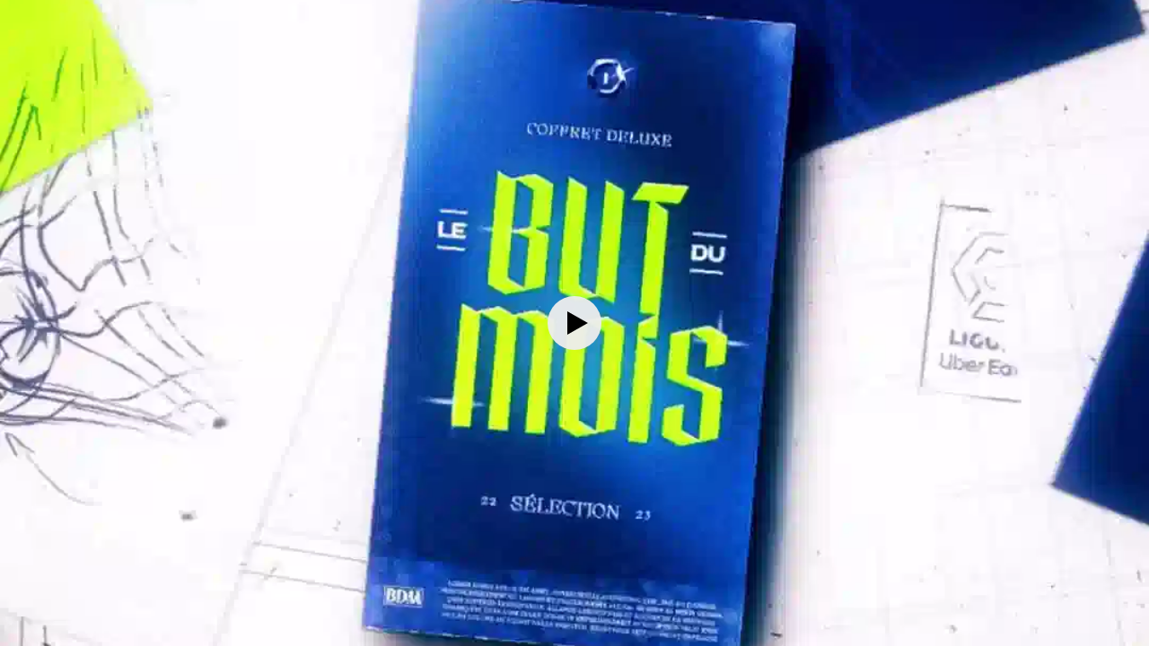

--- FILE ---
content_type: text/html; charset=utf-8
request_url: https://frontend.vh.yandex.ru/player/43165088301a134e869ee3dca8d74c21?from=partner&mute=1&play_on_visible=1
body_size: 8202
content:
<!DOCTYPE html>
<html xmlns="http://www.w3.org/1999/xhtml" prefix="og: http://ogp.me/ns# video: http://ogp.me/ns/video# ya: http://webmaster.yandex.ru/vocabularies/ fb: http://ogp.me/ns/fb#">
<head>
    <meta charset="UTF-8">
    <meta http-equiv="Content-type" content="text/html;charset=UTF-8">
    <meta name="viewport" content="width=device-width, initial-scale=1.0">

    <meta name="vh-title" content="ssstwitter.com_1673012499739.mp4">
    <meta name="description" content="ssstwitter.com_1673012499739.mp4">
    <meta name="keywords" content="">
    <meta property="og:title" content="ssstwitter.com_1673012499739.mp4">
    <meta property="og:url" content="https://frontend.vh.yandex.ru/player/4299843896845754347?from=fb">
    <meta property="og:vh-title" content="ssstwitter.com_1673012499739.mp4">
    <meta property="og:vh-uuid" content="43165088301a134e869ee3dca8d74c21">
    <meta property="og:type" content="video.movie">
    <meta property="og:duration" content="110">
    <meta property="og:image" content="http://avatars.mds.yandex.net/get-vh/6216463/2a00000185875647977ca4a84c2be26ab49f/orig">
    <meta property="og:image:secure_url" content="https://avatars.mds.yandex.net/get-vh/6216463/2a00000185875647977ca4a84c2be26ab49f/orig">
    <meta property="og:image:type" content="image/jpeg">
    <meta property="og:description" content="ssstwitter.com_1673012499739.mp4">
    <meta property="og:video" content="https://frontend.vh.yandex.ru/player/4299843896845754347">
    <meta property="og:video:width" content="1920">
    <meta property="og:video:height" content="1080">
    <meta property="og:video:duration" content="110">
    <meta property="ya:ovs:upload_date" content="2023-01-06T16:51:02.000Z">
    <meta property="ya:ovs:kinopoisk_id" content="">
    <meta property="ya:ovs:login" content="voditem_channel_id_4d56cec115f0d820b7fd6eb21fad360a">
    <meta property="ya:ovs:detailed_tags" content="">
    <meta property="video:duration" content="110">
    <meta property="video:tag" content="">
    <meta name="twitter:card" content="summary">
    <meta name="twitter:site" content="@yandex">
    <meta name="twitter:title" content="ssstwitter.com_1673012499739.mp4">
    <meta name="twitter:description" content="ssstwitter.com_1673012499739.mp4">
    <meta name="twitter:creator" content="@yandex">
    <meta name="twitter:image:src" content="//avatars.mds.yandex.net/get-vh/6216463/2a00000185875647977ca4a84c2be26ab49f/orig">
    <meta name="twitter:domain" content="http://yandex.ru/">
    <link rel="image_src" href="//avatars.mds.yandex.net/get-vh/6216463/2a00000185875647977ca4a84c2be26ab49f/orig">
    <link rel="video_src" href="https://frontend.vh.yandex.ru/player/4299843896845754347?from=vk">
    <meta name="video_height" content="1080">
    <meta name="video_width" content="1920">
    <meta name="iframe:video:url" content="https://frontend.vh.yandex.ru/player/4299843896845754347?from=ok">
    <meta name="vh-mrc__share_title" content="ssstwitter.com_1673012499739.mp4">
    <meta name="vh-mrc__share_description" content="ssstwitter.com_1673012499739.mp4">
    <meta name="robots" content="noindex">
    <link
        rel="iframely player autoplay"
        href="https://frontend.vh.yandex.ru/player/43165088301a134e869ee3dca8d74c21?from=partner&amp;mute=1&amp;play_on_visible=1"
        media="(aspect-ratio: 1920/1080)"
    />

    <style>
        html, body {
            background: #000;
            height: 100%;
            margin: 0;
        }
    </style>
    <title>ssstwitter.com_1673012499739.mp4</title>

    
        <script>!function(e){var r={};function t(n){if(r[n])return r[n].exports;var o=r[n]={i:n,l:!1,exports:{}};return e[n].call(o.exports,o,o.exports,t),o.l=!0,o.exports}t.m=e,t.c=r,t.d=function(e,r,n){t.o(e,r)||Object.defineProperty(e,r,{enumerable:!0,get:n})},t.r=function(e){"undefined"!=typeof Symbol&&Symbol.toStringTag&&Object.defineProperty(e,Symbol.toStringTag,{value:"Module"}),Object.defineProperty(e,"__esModule",{value:!0})},t.t=function(e,r){if(1&r&&(e=t(e)),8&r)return e;if(4&r&&"object"==typeof e&&e&&e.__esModule)return e;var n=Object.create(null);if(t.r(n),Object.defineProperty(n,"default",{enumerable:!0,value:e}),2&r&&"string"!=typeof e)for(var o in e)t.d(n,o,function(r){return e[r]}.bind(null,o));return n},t.n=function(e){var r=e&&e.__esModule?function(){return e.default}:function(){return e};return t.d(r,"a",r),r},t.o=function(e,r){return Object.prototype.hasOwnProperty.call(e,r)},t.p="//yastatic.net/s3/frontend/video-hosting/v0.0.112/desktop/",t(t.s=0)}([function(e,r,t){"use strict";t.r(r);t(1)},function(e,r,t){t(2),t(3),t(4),t(5),t(6),t(7)},function(e,r){!function(e){if(e.Ya=e.Ya||{},Ya.Rum)throw new Error("Rum: interface is already defined");Ya.Rum={};var r=Ya.Rum;r.getSetting=function(e){var t=r._errorSettings[e];return null===t?null:t||""}}("undefined"!=typeof self?self:window)},function(e,r){!function(e,r){var t={client:["690.2354",1e3,100,0],uncaught:["690.2361",100,10,0],external:["690.2854",100,10,0],script:["690.2609",100,10,0]},n={};r.ERROR_LEVEL={INFO:"info",DEBUG:"debug",WARN:"warn",ERROR:"error",FATAL:"fatal"},r._errorSettings={clck:"https://yandex.ru/clck/click",beacon:!0,project:"unknown",page:"",env:"",experiments:[],additional:{},platform:"",region:"",dc:"",host:"",service:"",level:"",version:"",yandexuid:"",loggedin:!1,coordinates_gp:"",referrer:!0,preventError:!1,unhandledRejection:!1,traceUnhandledRejection:!1,uncaughtException:!0,debug:!1,limits:{},silent:{},filters:{},pageMaxAge:864e6,initTimestamp:+new Date};var o=!1;function i(e,r){for(var t in r)r.hasOwnProperty(t)&&(e[t]=r[t]);return e}function a(e){return"boolean"==typeof e&&(e=+e),"number"==typeof e?e+"":null}r.initErrors=function(t){var n=i(r._errorSettings,t);o||(n.uncaughtException&&function(){var t=r._errorSettings;if(e.addEventListener)e.addEventListener("error",s),t.resourceFails&&e.addEventListener("error",c,!0),"Promise"in e&&t.unhandledRejection&&e.addEventListener("unhandledrejection",(function(e){var t,n,o=e.reason,i={};o&&(o.stack&&o.message?(t=o.message,n=o.stack):(t=String(o),n=r._parseTraceablePromiseStack(e.promise),"[object Event]"===t?t="event.type: "+o.type:"[object Object]"===t&&(i.unhandledObject=o)),o.target&&o.target.src&&(i.src=o.target.src),s({message:"Unhandled rejection: "+t,stack:n,additional:i}))}));else{var n=e.onerror;e.onerror=function(e,r,t,o,i){s({error:i||new Error(e||"Empty error"),message:e,lineno:t,colno:o,filename:r}),n&&n.apply(this,arguments)}}}(),n.unhandledRejection&&n.traceUnhandledRejection&&r._traceUnhandledRejection&&r._traceUnhandledRejection(),o=!0)},r.updateErrors=function(e){i(r._errorSettings,e)},r.updateAdditional=function(e){r._errorSettings.additional=i(r._errorSettings.additional||{},e)},r._handleError=function(e,o,a){var s,c,u=r._errorSettings;if(u.preventError&&e.preventDefault&&e.preventDefault(),o)s=e,c="client";else{s=r._normalizeError(e),c=s.type;var l=u.onError;"function"==typeof l&&l(s);var d=u.transform;if("function"==typeof d&&(s=d(s)),!s)return;s.settings&&(a=s.settings)}var f=+new Date,m=u.initTimestamp,g=u.pageMaxAge;if(!(-1!==g&&m&&m+g<f)){var p=t[c][1];"number"==typeof u.limits[c]&&(p=u.limits[c]);var v=t[c][2];"number"==typeof u.silent[c]&&(v=u.silent[c]);var _=t[c][3];if(_<p||-1===p){s.path=t[c][0];var h=r._getErrorData(s,{silent:_<v||-1===v?"no":"yes",isCustom:Boolean(o)},i(i({},u),a)),y=function(e){n[s.message]=!1,r._sendError(e.path,e.vars),t[c][3]++}.bind(this,h);if(void 0===u.throttleSend)y();else{if(n[s.message])return;n[s.message]=!0,setTimeout(y,u.throttleSend)}}}},r._getReferrer=function(r){var t=r.referrer,n=typeof t;return"function"===n?t():"string"===n&&t?t:!1!==t&&e.location?e.location.href:void 0},r.getErrorSetting=function(e){return r._errorSettings[e]},r._buildExperiments=function(e){return e instanceof Array?e.join(";"):""},r._buildAdditional=function(e,r){var t="";try{var n=i(i({},e),r);0!==Object.keys(n).length&&(t=JSON.stringify(n))}catch(e){}return t},r._getErrorData=function(t,n,o){n=n||{};var i=r._buildExperiments(o.experiments),s=r._buildAdditional(o.additional,t.additional),c={"-stack":t.stack,"-url":t.file,"-line":t.line,"-col":t.col,"-block":t.block,"-method":t.method,"-msg":t.message,"-env":o.env,"-external":t.external,"-externalCustom":t.externalCustom,"-project":o.project,"-service":t.service||o.service,"-page":t.page||o.page,"-platform":o.platform,"-level":t.level,"-experiments":i,"-version":o.version,"-region":o.region,"-dc":o.dc,"-host":o.host,"-yandexuid":o.yandexuid,"-loggedin":o.loggedin,"-coordinates_gp":t.coordinates_gp||o.coordinates_gp,"-referrer":r._getReferrer(o),"-source":t.source,"-sourceMethod":t.sourceMethod,"-type":n.isCustom?t.type:"","-additional":s,"-adb":a(Ya.blocker)||a(o.blocker),"-cdn":e.YaStaticRegion,"-ua":navigator.userAgent,"-silent":n.silent,"-ts":+new Date,"-init-ts":o.initTimestamp};return o.debug&&e.console&&console[console[t.level]?t.level:"error"]("[error-counter] "+t.message,c,t.stack),{path:t.path,vars:c}},r._baseNormalizeError=function(e){var r=(e=e||{}).error,t=e.filename||e.fileName||"",n=r&&r.stack||e.stack||"",o=e.message||"",i=r&&r.additional||e.additional;return{file:t,line:e.lineno||e.lineNumber,col:e.colno||e.colNumber,stack:n,message:o,additional:i}},r._normalizeError=function(e){var t=r._baseNormalizeError(e),n="uncaught",o=r._isExternalError(t.file,t.message,t.stack),i="",a="";return o.hasExternal?(n="external",i=o.common,a=o.custom):/^Script error\.?$/.test(t.message)&&(n="script"),t.external=i,t.externalCustom=a,t.type=n,t},r._createVarsString=function(e){var r=[];for(var t in e)e.hasOwnProperty(t)&&(e[t]||0===e[t])&&r.push(t+"="+encodeURIComponent(e[t]).replace(/\*/g,"%2A"));return r.join(",")},r._sendError=function(e,t){r.send(null,e,r._createVarsString(t),null,null,null,null)};var s=function(e){r._handleError(e,!1)},c=function(e){var t=e.target;if(t){var n=t.srcset||t.src;if(n||(n=t.href),n){var o=t.tagName||"UNKNOWN";r.logError({message:o+" load error",additional:{src:n}})}}};r._parseTraceablePromiseStack=function(){}}("undefined"!=typeof self?self:window,Ya.Rum)},function(e,r){!function(e){var r={url:{0:/(miscellaneous|extension)_bindings/,1:/^chrome:/,2:/kaspersky-labs\.com\//,3:/^(?:moz|chrome|safari)-extension:\/\//,4:/^file:/,5:/^resource:\/\//,6:/webnetc\.top/,7:/local\.adguard\.com/},message:{0:/__adgRemoveDirect/,1:/Content Security Policy/,2:/vid_mate_check/,3:/ucapi/,4:/Access is denied/i,5:/^Uncaught SecurityError/i,6:/__ybro/,7:/__show__deepen/,8:/ntp is not defined/,9:/Cannot set property 'install' of undefined/,10:/NS_ERROR/,11:/Error loading script/,12:/^TypeError: undefined is not a function$/,13:/__firefox__\.(?:favicons|metadata|reader|searchQueryForField|searchLoginField)/},stack:{0:/(?:moz|chrome|safari)-extension:\/\//,1:/adguard.*\.user\.js/i}};function t(e,r){if(e&&r){var t=[];for(var n in r)if(r.hasOwnProperty(n)){var o=r[n];"string"==typeof o&&(o=new RegExp(o)),o instanceof RegExp&&o.test(e)&&t.push(n)}return t.join("_")}}function n(e,n){var o,i=[];for(var a in r)r.hasOwnProperty(a)&&(o=t(e[a],n[a]))&&i.push(a+"~"+o);return i.join(";")}e._isExternalError=function(t,o,i){var a=e._errorSettings.filters||{},s={url:(t||"")+"",message:(o||"")+"",stack:(i||"")+""},c=n(s,r),u=n(s,a);return{common:c,custom:u,hasExternal:!(!c&&!u)}}}(Ya.Rum)},function(e,r){!function(){"use strict";!function(e){function r(){var r=e.getSetting("clck"),t=e.countersBatchData.join("\r\n");if((e.countersBatchData=[],e.counterTimerId=null,r)&&!(navigator.sendBeacon&&e.getSetting("beacon")&&navigator.sendBeacon(r,t)))if("undefined"!=typeof self&&self.fetch)fetch(r,{method:"POST",body:t}).catch((function(){}));else{var n=new XMLHttpRequest;n.open("POST",r),n.send(t)}}e.countersBatchData=[],e.counterTimerId,e.send=function(t,n,o,i,a,s,c){clearTimeout(e.counterTimerId);var u=function(r,t,n,o,i,a){var s=e.getSetting("slots");return[a?"/"+a.join("/"):"","/path="+t,s?"/slots="+s.join(";"):"",n?"/vars="+n:"","/cts="+(new Date).getTime(),"/*"]}(0,n,o,0,0,c);e.countersBatchData.push("/reqid="+e.getSetting("reqid")+u.join("")),e.countersBatchData.length<42?e.counterTimerId=setTimeout(r,15):r()}}(Ya.Rum)}()},function(e,r){!function(){"use strict";var e;(e=Ya.Rum).logError=function(r,t,n){r=r||{},"string"!=typeof t&&void 0!==t||((t=new Error(t)).justCreated=!0);var o=r.message||"",i=e._baseNormalizeError(t);i.message&&!r.ignoreErrorMessage&&(o&&(o+="; "),o+=i.message),i.message=o||"Empty error";for(var a=["service","source","type","block","additional","level","page","method","sourceMethod","coordinates_gp"],s=0;s<a.length;s++){var c=a[s];r[c]?i[c]=r[c]:t&&t[c]&&(i[c]=t[c])}e._handleError(i,!0,n)}}()},function(e,r){!function(){"use strict";var e;(e=Ya.Rum)._parseTraceablePromiseStack=function(e){if(e&&e.__stack){for(var r=e.__stack.split("\n"),t=[],n=0;n<r.length;n++)-1===r[n].indexOf("__RumTraceablePromise")&&t.push(r[n].trim());return t.join("\n")}},e._traceUnhandledRejection=function(){if("Promise"in window&&"__RumTraceablePromise"!==window.Promise.name){var e=window.Promise;try{r.prototype=e.prototype,r.prototype.constructor=r,Object.setPrototypeOf(r,e),Object.defineProperty(r,"name",{value:"__RumTraceablePromise"}),window.Promise=r}catch(e){}}function r(r){var t,n,o=new e((function(e,r){t=e,n=r}));o.__stack=new Error("__RumTraceablePromise").stack;try{r(t,n)}catch(e){n(e)}return o}}}()}]);</script>
        <script>
            window.Ya.Rum.initErrors({
                project: 'video-player',
                platform: 'desktop',
                env: 'production',
                slots: ["878532,0,-1","904146,0,-1","1328242,0,-1","1422903,0,-1","1428398,0,-1","1387855,0,33","1429692,0,63","1429695,0,68","1429696,0,17"],
                blocker: false,
                version: '1.0-13402',
                resourceFails: true,
                unhandledRejection: true,
                traceUnhandledRejection: false,
                page: 'error',
                additional: {
                    from: 'partner',
                },
                filters: {
                    message: {
                        
                        0: /window\.webkit\.messageHandlers/,
                    },
                },
                initTimestamp: 1764386789409,
            });
        </script>
    
    
        <script defer src="https://yastatic.net/yandex-video-player-iframe-api-bundles/1.0-13402/js/video-player.js" crossorigin=""></script>
    
    
    
        
        
            <script defer src="https://yastatic.net/yandex-video-player-iframe-api-bundles/1.0-13402/js/player-api.js" crossorigin=""></script>
        
        
            <link rel="preload" as="script" href="https://yastatic.net/yandex-video-player-iframe-api-bundles/1.0-13402/js/player.v2.js" crossorigin="anonymous">
        
    
</head>
<body>
    <script>
        document.addEventListener('DOMContentLoaded', function() {
            setTimeout(function() {
                
                    Ya.videoPlayer.createVideoPlayer({"data":{"request_info":{"cuid":"ancQTZw","lang":"ru","flags":"without_sandbox=true;without_sandbox_for_all=true;web_resolution_rule_aspect_ratio=true;web_target_latency_for_default_live=true;web_disable_lowlatency=true;web_check_last_segment_on_stream_end=true;web_experiment_checker_testid=1387855;web_yasp_handle_empty_result_in_abr=false;web_yasp_vpl_gap_offset=true;web_yasp_hash_instead_of_saved_position=false","player_version":"1.0-13402","slots":"878532,0,-1;904146,0,-1;1328242,0,-1;1422903,0,-1;1428398,0,-1;1387855,0,33;1429692,0,63;1429695,0,68;1429696,0,17","slow_connection":false,"use_aab_bundle":false,"with_ad_insertion":false},"user_data":{"req_id":"1764386789339168-2322149197378907028-l44uhirbrlh4bpqm-BAL"},"error":"","apphost-reqid":"1764386789339168-2322149197378907028-l44uhirbrlh4bpqm-BAL","content":{"auto_fields":{"with_cmnt":true},"streams":[{"options":[],"url":"https://strm.yandex.ru/vod/vh-special-converted/vod-content/2780164632298344772/24e12f31-4a52-4c4b-8eb0-517156f9f077/kaltura/desc_1c95e414806a9c4cfd6d9531c3a53bed/43165088301a134e869ee3dca8d74c21/ysign1=1228699d05d2e3241f99ca9f3256541672ba760f1213f6bb05bd591a3c4f4b16,abcID=33386,from=partner,pfx,region=10000,sfx,ts=692bb965/manifest.mpd"},{"options":[],"url":"https://strm.yandex.ru/vod/vh-special-converted/vod-content/2780164632298344772/24e12f31-4a52-4c4b-8eb0-517156f9f077/kaltura/desc_1c95e414806a9c4cfd6d9531c3a53bed/43165088301a134e869ee3dca8d74c21/ysign1=04e4fdc48095d9299905ce5a3a0aaf8ea5411d38ea1d4896b174adedd7ae9a84,abcID=33386,from=partner,pfx,region=10000,sfx,ts=692bb965/master.m3u8"}],"duration":110,"robots":"noindex","has_audio":true,"dislikes":0,"channel_multiplex_number":0,"skippableFragments":[],"content_type_name":"vod-episode","stream":{"trackings":{"trackingEvents":[]},"withCredentials":true},"content_url":"s3://vh-special-converted/vod-content/2780164632298344772/24e12f31-4a52-4c4b-8eb0-517156f9f077/kaltura/desc_1c95e414806a9c4cfd6d9531c3a53bed","thumbnail":"//avatars.mds.yandex.net/get-vh/6216463/2a00000185875647977ca4a84c2be26ab49f/orig","can_play_on_station":true,"blacked":0,"update_time":1673023862,"embed_url":"https://frontend.vh.yandex.ru/player/43165088301a134e869ee3dca8d74c21?from=partner","computed_title":"ssstwitter.com_1673012499739.mp4","parent_id":"46ede1579f55fea0bdb10ccec3c2d69d","meta":{"with_sport_prediction":false,"weight":0,"with_overlay":false,"with_deep_hd":false,"without_timeline":false},"has_cachup":1,"main_color":"#F8F8F8","description":"ssstwitter.com_1673012499739.mp4","catchup_age":0,"height":1080,"restriction_age":18,"is_special_project":false,"dvr":0,"content_id":"43165088301a134e869ee3dca8d74c21","title":"ssstwitter.com_1673012499739.mp4","download_episodes":0,"previews":[{"duration_sec":10,"url":"https://video-preview.s3.yandex.net/vh/2780164632298344772_vmaf-preview-10s-360.mp4","height":360,"width":360},{"duration_sec":4,"url":"https://video-preview.s3.yandex.net/vh/2780164632298344772_vmaf-preview-4s-480.mp4","height":480,"width":480},{"duration_sec":10,"url":"https://video-preview.s3.yandex.net/vh/2780164632298344772_vmaf-preview-10s-720.mp4","height":720,"width":720},{"duration_sec":4,"url":"https://video-preview.s3.yandex.net/vh/2780164632298344772_vmaf-preview-4s-720.mp4","height":720,"width":720}],"blogger_id":"voditem_channel_id_4d56cec115f0d820b7fd6eb21fad360a","sport_event":{},"first_frame_url":"","ya_video_preview":"https://video-preview.s3.yandex.net/vh/2780164632298344772_vmaf-preview-10s-720.mp4","yastation_cast_cfg":{"provider_item_id":"https://frontend.vh.yandex.ru/player/43165088301a134e869ee3dca8d74c21","player_id":"vh"},"deep_hd":false,"has_schedule":1,"first_frame_hash":"","stream_quality":"hd","width":1080,"adConfig":{"distr_id":0,"partner_id":651396,"hasPreroll":true,"vasUaasConfig":{"expFlags":[[{"CONTEXT":{"FLAGS":{"DISABLE_CLICK_CONFIRMATION":"exp"}},"TESTID":["925383"],"HANDLER":"PCODE"}],[{"CONTEXT":{"FLAGS":{"VAS_STABLE_VERSION":"1301686"}},"TESTID":["1347458"],"HANDLER":"VIDEOADSSDK"}],[{"CONTEXT":{"FLAGS":{"VAS_USE_INSTREAM_SKIP_TOKEN_FOR_CTV":"exp","VAS_INSTREAM_SKIP_TOKEN_TTL":"300000","VAS_INSTREAM_SKIP_TOKEN_CAPACITY":"5"}},"TESTID":["1405522"],"HANDLER":"PCODE"}],[{"CONTEXT":{"FLAGS":{"ENABLE_PREBID_USER_SYNC":"ctl"}},"TESTID":["1426878"],"HANDLER":"PCODE"}],[{"CONTEXT":{"FLAGS":{"VAS_LOG_CONTENT_DURATION_PERCENT":"1"}},"TESTID":["1327062"],"HANDLER":"PCODE"}],[{"CONTEXT":{"FLAGS":{"PCODE_STABLE_VERSION":"1303076"}},"TESTID":["1429185"],"HANDLER":"PCODE"}]],"testIds":"1387855,0,58;1429697,0,44;1429785,0,67;1417621,0,63;1409126,0,10;1403054,0,96;1353316,0,40;1415640,0,62;1409109,0,12;1413839,0,69;1360192,0,35"},"vh_sid":"VH-SID-1764386789339168-2322149197378907028-l44uhirbrlh4bpqm-BAL","category":1017,"useAdSession":true,"video_content_id":"43165088301a134e869ee3dca8d74c21","video_content_name":"ssstwitter.com_1673012499739.mp4","vmap":"\u003c?xml version=\"1.0\" encoding=\"UTF-8\" ?\u003e\u003cvmap:VMAP xmlns:vmap=\"http://www.iab.net/videosuite/vmap\" version=\"1\" ya-uniformat=\"true\"\u003e\u003cvmap:AdBreak breakType=\"linear\" breakId=\"preroll\" timeOffset=\"start\"\u003e\u003cvmap:AdSource allowMultipleAds=\"true\" id=\"1\"\u003e\u003cvmap:AdTagURI\u003e\u003c![CDATA[https://yandex.ru/ads/meta/651396?imp-id=1\u0026vmap-request-id=7092460425353968276\u0026video-category-id=1017\u0026top-ancestor=frontend.vh.yandex.ru]]\u003e\u003c/vmap:AdTagURI\u003e\u003c/vmap:AdSource\u003e\u003cvmap:TrackingEvents\u003e\u003c/vmap:TrackingEvents\u003e\u003cvmap:Extensions\u003e\u003cvmap:Extension type=\"MaxDuration\"\u003e30\u003c/vmap:Extension\u003e\u003cvmap:Extension type=\"MaxPositionsCount\"\u003e1\u003c/vmap:Extension\u003e\u003c/vmap:Extensions\u003e\u003c/vmap:AdBreak\u003e\u003cvmap:AdBreak breakType=\"linear\" breakId=\"midroll\" timeOffset=\"00:10:00\" repeatAfter=\"00:30:00\"\u003e\u003cvmap:AdSource allowMultipleAds=\"true\" id=\"5\"\u003e\u003cvmap:AdTagURI\u003e\u003c![CDATA[https://yandex.ru/ads/meta/651396?imp-id=5\u0026vmap-request-id=7092460425353968276\u0026video-category-id=1017\u0026top-ancestor=frontend.vh.yandex.ru]]\u003e\u003c/vmap:AdTagURI\u003e\u003c/vmap:AdSource\u003e\u003cvmap:TrackingEvents\u003e\u003c/vmap:TrackingEvents\u003e\u003cvmap:Extensions\u003e\u003cvmap:Extension type=\"MaxDuration\"\u003e5\u003c/vmap:Extension\u003e\u003cvmap:Extension type=\"MaxPositionsCount\"\u003e2\u003c/vmap:Extension\u003e\u003cvmap:Extension type=\"BroadcastReplace\"\u003efalse\u003c/vmap:Extension\u003e\u003cvmap:Extension type=\"ConsiderWatchedTime\"\u003etrue\u003c/vmap:Extension\u003e\u003cvmap:Extension type=\"MaxRepeatCount\"\u003e0\u003c/vmap:Extension\u003e\u003c/vmap:Extensions\u003e\u003c/vmap:AdBreak\u003e\u003cvmap:Extensions\u003e\u003cvmap:Extension type=\"SkipTimeLeftShow\"\u003etrue\u003c/vmap:Extension\u003e\u003cvmap:Extension type=\"TimeLeftShow\"\u003etrue\u003c/vmap:Extension\u003e\u003cvmap:Extension type=\"VPAIDEnabled\"\u003etrue\u003c/vmap:Extension\u003e\u003cvmap:Extension type=\"BufferEmptyLimit\"\u003e5\u003c/vmap:Extension\u003e\u003cvmap:Extension type=\"BufferFullTimeout\"\u003e5000\u003c/vmap:Extension\u003e\u003cvmap:Extension type=\"PartnerID\"\u003e52970779\u003c/vmap:Extension\u003e\u003cvmap:Extension type=\"Skin\"\u003ehttp://storage.mds.yandex.net/get-partner/14408/default.swf\u003c/vmap:Extension\u003e\u003cvmap:Extension type=\"SkinTimeout\"\u003e5000\u003c/vmap:Extension\u003e\u003cvmap:Extension type=\"SkipDelay\"\u003e5\u003c/vmap:Extension\u003e\u003cvmap:Extension type=\"Title\"\u003eБлагодаря рекламе это видео для Вас бесплатно\u003c/vmap:Extension\u003e\u003cvmap:Extension type=\"VASTTimeout\"\u003e5000\u003c/vmap:Extension\u003e\u003cvmap:Extension type=\"VideoTimeout\"\u003e5000\u003c/vmap:Extension\u003e\u003cvmap:Extension type=\"VPAIDTimeout\"\u003e5000\u003c/vmap:Extension\u003e\u003cvmap:Extension type=\"WrapperMaxCount\"\u003e3\u003c/vmap:Extension\u003e\u003cvmap:Extension type=\"WrapperTimeout\"\u003e5000\u003c/vmap:Extension\u003e\u003cvmap:Extension type=\"CategoryName\"\u003eVH: Другое\u003c/vmap:Extension\u003e\u003cvmap:Extension type=\"PageID\"\u003e651396\u003c/vmap:Extension\u003e\u003cvmap:Extension type=\"CategoryID\"\u003e1017\u003c/vmap:Extension\u003e\u003cvmap:Extension type=\"SessionID\"\u003e7092460424973597332\u003c/vmap:Extension\u003e\u003cvmap:Extension type=\"SingleVideoSession\"\u003efalse\u003c/vmap:Extension\u003e\u003c/vmap:Extensions\u003e\u003c/vmap:VMAP\u003e","video_genre_name":[]},"has_vod":0,"likes":0,"blogger":{"avatar":"//avatars.mds.yandex.net/get-vh/3601459/142515218370481973-Va1FmGWLZYwzMPkhEwUYuQ-1602495532/orig","title":"Инопроспорт.ру","id":"voditem_channel_id_4d56cec115f0d820b7fd6eb21fad360a","subscribed":false},"additionalParams":{"from":"partner"}}}})
                        .then(function(result) {
                            var playerApi = result.playerApi;
                            playerApi.once('Ready', function() {
                                Ya.Rum.updateAdditional({ vsid: playerApi.getState().vsid });
                            });
                        });
                
            });
        });
        localStorage.setItem('vpuid', '45gofgfyvn');
    </script>
</body>
</html>


--- FILE ---
content_type: text/css
request_url: https://yastatic.net/yandex-video-player-iframe-api-bundles/1.0-13402/css/skin.css
body_size: 6945
content:
yaplayerskintag,yaplayerskintag:before,yaplayerskintag:after,yaplayerskintag *,yaplayerskintag :before,yaplayerskintag :after{hyphens:manual;font-size:inherit;color:inherit;background:0 0;border:0;border-radius:0;border-spacing:0;border-collapse:collapse;box-sizing:content-box;clear:none;float:none;font-variant:normal;font-weight:inherit;letter-spacing:normal;line-height:normal;margin:0;max-height:none;max-width:none;min-height:0;min-width:0;outline:0;padding:0;position:static;text-align:left;text-decoration:none;text-indent:0;text-transform:none;vertical-align:baseline;visibility:inherit;word-spacing:normal;white-space:normal}yaplayerskintag a:hover{color:inherit;text-decoration:none}yaplayerskintag button:focus{outline:0}
._29FLsc5{user-select:none;-webkit-user-select:none;-webkit-tap-highlight-color:transparent;-webkit-tap-highlight-color:transparent;-webkit-touch-callout:none}
._2nShaPJ{position:relative;width:100%;height:100%;font-family:'Helvetica Neue',Helvetica,Arial,sans-serif;overflow:hidden;text-align:left;z-index:1}
.q91zlOj{color:#fff;line-height:14px;font-family:"Helvetica Neue", Helvetica, Arial, sans-serif;font-size:12px}
._3zsWZiD{outline-offset:-3px;width:100%;line-height:0;font-size:0;margin:0;border:0;padding:0;box-sizing:border-box;text-align:left;background-color:transparent}._3zsWZiD:hover{background-color:rgba(255,255,255,.2)}.VbMnUDQ{display:inline-block;margin:8px 16px;line-height:20px;font-family:"Helvetica Neue", Helvetica, Arial, sans-serif;text-align:left;font-size:14px;color:#fff;text-overflow:ellipsis;overflow:hidden;white-space:nowrap}
._3lsGThh{position:absolute!important;pointer-events:none!important}._1X_3R_l{opacity:0!important}.RZm3R4h{opacity:.01!important}
._1Gx9Olr{position:absolute;width:100%;height:100%;top:0;left:0}
.Swp5aqK{outline:0;position:absolute;top:0;left:0;width:100%;height:100%;min-width:160px}._34WPyF6{}.L3bXota{cursor:none}._11GVV24{}

._14YcGrT{margin:0;box-sizing:border-box;border-radius:3px;display:inline-flex;align-items:center;text-align:center;border:0;padding:10px 20px;font-family:"Helvetica Neue", Helvetica, Arial, sans-serif;text-decoration:none;mix-blend-mode:normal;flex-shrink:0;justify-self:flex-end;white-space:nowrap}._14YcGrT._3jYTyuu{background:#fc0;font-size:13px;line-height:15px;color:rgba(0,0,0,.75)}._14YcGrT._2jpyi7i{padding:5px 6px;border:1px solid rgba(255,255,255,.4);border-radius:4px;background:0 0;font-family:"Helvetica Neue", Helvetica, Arial, sans-serif;font-size:12px;line-height:16px;color:#fff}._14YcGrT._2jpyi7i._36mUM_p{padding:10px 11px}._3JTQJI_{padding-right:1ex}
.mqdn8bb{position:absolute;left:0;right:0;top:0;bottom:0;background:rgba(31,31,31,.9);display:flex;justify-content:center;align-items:center;z-index:100}._294ekQ3{max-width:calc(100% - 24px);overflow:hidden;text-align:center}.KmOSG8-{margin-bottom:16px}._3qi-fXb{max-width:100%;overflow:hidden;margin-bottom:12px}._1d_rq1w{max-width:100%;overflow:hidden;text-align:center;white-space:nowrap;font-family:"Helvetica Neue", Helvetica, Arial, sans-serif;font-size:20px;line-height:24px;display:flex;justify-content:center;color:#fff}.r9JY8Pa{flex-shrink:0}._3U8QBns{overflow:hidden;display:inline-block;text-overflow:ellipsis}._27woqsH{margin-bottom:12px;text-align:center}._2yZyAJO{font-family:"Helvetica Neue", Helvetica, Arial, sans-serif;font-size:14px;line-height:20px;text-align:center;color:#fff;opacity:.8}
._378Xz9E{opacity:0!important;position:absolute!important;top:0;left:0;width:1px!important;height:1px!important;overflow:hidden!important;pointer-events:none!important}
.F_AK9YI{outline:0}.F_AK9YI:focus._3ISxlCZ{outline:2px solid}
.BXQgnoo{pointer-events:none;visibility:hidden;position:absolute;box-shadow:0 1px 1px 0 rgba(0,0,0,.2);font-family:"Helvetica Neue", Helvetica, Arial, sans-serif;font-size:10px;letter-spacing:0;white-space:nowrap}.BXQgnoo *{white-space:nowrap}._8e6K8d_{visibility:visible}._2LeN_vF ._23zUxx8{color:#000;background-color:#fff}._3cx8gAo ._23zUxx8{color:#fff;background-color:#000}._2cAO54v ._23zUxx8{color:#fff;background:rgba(31,31,31,.9)}._2SuY7jq ._23zUxx8{color:#fff}._2SuY7jq{box-shadow:none}._2MK0q8M{background:0 0;box-shadow:none}.vhyakI-{position:absolute;z-index:-1;height:8px;width:8px}.vhyakI-:after{content:'';display:block;width:inherit;height:inherit;transform:rotate(45deg)}.BXQgnoo[data-popper-placement^=top] .vhyakI-{bottom:-4px}.BXQgnoo[data-popper-placement^=bottom] .vhyakI-{top:-4px}.BXQgnoo[data-popper-placement^=left] .vhyakI-{right:-4px}.BXQgnoo[data-popper-placement^=right] .vhyakI-{left:-4px}._23zUxx8{position:relative}._3tEH2Iq ._23zUxx8{padding:7px 8px}._2LeN_vF .vhyakI-:after{background-color:#fff}._3cx8gAo .vhyakI-:after{background-color:#000}._2SuY7jq .vhyakI-:after{background-color:#2f2f33}.VgmNCSS ._23zUxx8{border-radius:6px}
.T6js1xi{width:40px;height:44px;cursor:pointer;display:flex;justify-content:center;align-items:center;position:relative;padding:0;border:0;background-color:transparent;outline:0;outline-offset:-2px;overflow:visible}._2EKMctP{fill:#fff;opacity:0.85;transition:opacity .1s ease-in-out;will-change:opacity}.T6js1xi:hover ._2EKMctP{opacity:1}._3tLbwnl ._2EKMctP{opacity:.5}._2KFAj_F{cursor:default}._2KFAj_F ._2EKMctP{opacity:.5!important}._2xRjARN{width:60px}.E_UD_jG ._2EKMctP{opacity:1}._30SjEeB ._2EKMctP{opacity:0.85!important}._30SjEeB{cursor:default}
._14QoOPb{position:relative;width:100%;max-height:100%;direction:rtl;overflow:auto;transform:translateZ(0);margin-left:10px;padding-left:10px;padding-right:12px;border-left:4px solid transparent;scrollbar-width:thin}._1JI7WOQ{width:calc(100% + 4px);border-left:none}._3Pk320X{direction:ltr;direction:initial;width:100%;margin:0;padding:0;border:0}._14QoOPb::-webkit-scrollbar{width:4px;border-radius:2px}._14QoOPb::-webkit-scrollbar-thumb{background-color:#fff;border-radius:2px}._14QoOPb::-webkit-scrollbar-track{background:rgba(0,0,0,.25);border-radius:2px}._1MxmQZu{direction:ltr;direction:initial}.kbRPruC::-webkit-scrollbar-track,._3b7kgh3::-webkit-scrollbar-track{margin-bottom:16px;margin-top:16px}._23JNHSg::-webkit-scrollbar-track{margin-bottom:24px;margin-top:24px}
._1NsSOrx{outline:0;overflow:hidden;box-sizing:border-box;max-width:100%;background:0 0;padding:20px 16px;font-family:"Helvetica Neue", Helvetica, Arial, sans-serif;margin:0;font-size:14px;line-height:20px;color:#fff}._3PyFSWk{border-bottom-left-radius:6px;border-bottom-right-radius:6px}._2Njm7h1{flex:1;justify-content:center;align-items:center;display:flex;flex-direction:column}._2zFOFaZ{flex-direction:row;justify-content:flex-start}.t0bsUvr,._2zFOFaZ,._5mpc8Eg{width:100%;border:0;display:flex;align-items:center}.kVZu3kG{padding:16px 16px 28px;text-align:center}._5mpc8Eg{padding:16px 16px}._3PyFSWk._2zFOFaZ:hover,._3PyFSWk._5mpc8Eg:hover{background:#262626}
._2Cj6wnL{margin-top:8px}
._1pI4_aj{margin-top:8px}
._2rK9Xkg{width:20px;height:20px}._1ZrKiZ2{display:none}._2TnNlE6{margin-bottom:10px}._1xQ7ces{box-sizing:border-box;margin-left:14px;margin-right:14px;flex-grow:1;flex-shrink:1}
._2ZKx9JP{box-sizing:border-box;overflow:hidden;padding:13px 16px;display:flex;width:100%;justify-content:space-between;align-items:center}._5QDPTh9{border-top-left-radius:6px;border-top-right-radius:6px}._20RbKwv{overflow:hidden}._138LbTO{font-family:"Helvetica Neue", Helvetica, Arial, sans-serif;font-size:14px;line-height:16px;color:#fff;white-space:nowrap;text-overflow:ellipsis;overflow:hidden}._5mvTKsO{font-family:"Helvetica Neue", Helvetica, Arial, sans-serif;font-size:11px;line-height:12px;color:rgba(236,237,246,.7);white-space:nowrap;text-overflow:ellipsis;overflow:hidden}._3VViz5H{border:0;background:0 0;display:none;padding:0;margin:0}._2AlEpFu{display:block;height:16px;width:16px}
._12SDnOh{transform:rotate(-90deg);transform-origin:50% 50%}
._1VmASWK{animation-name:_3CgAxCI;animation-duration:1s;animation-iteration-count:infinite;animation-timing-function:linear}@keyframes _3CgAxCI{0%{transform:rotate(0deg)}to{transform:rotate(360deg)}}
._2TMWZqi{position:relative;box-sizing:border-box;padding:13px 16px 13px 12px;width:100%;display:flex;flex-wrap:nowrap;align-items:center;color:#fff;background:0 0}._28iBlrh{width:24px;height:24px;flex-shrink:0}._27rygNJ{width:12px;flex-shrink:0}.sy8WiXU{flex-grow:1;flex-shrink:1;overflow:hidden}._1rzlOS3{font-family:"Helvetica Neue", Helvetica, Arial, sans-serif;font-size:14px;line-height:16px;color:#fff;white-space:nowrap;text-overflow:ellipsis;overflow:hidden}._2VP3lBD{color:rgba(236,237,246,.7)}.AQx_2Pg{font-family:"Helvetica Neue", Helvetica, Arial, sans-serif;font-size:11px;line-height:12px;color:rgba(236,237,246,.7);white-space:nowrap;text-overflow:ellipsis;overflow:hidden}._3EStd8m{color:#ff3a3a}._2sSYxo1{flex-shrink:0;opacity:0;padding:5px 6px;mix-blend-mode:normal;border:1px solid rgba(255,255,255,.4);box-sizing:border-box;border-radius:4px;background:0 0;white-space:nowrap;font-family:"Helvetica Neue", Helvetica, Arial, sans-serif;font-size:12px;line-height:16px;text-align:center;color:#fff;cursor:pointer}._31Xlryp:hover{background:#262626}.qPTMiY4 ._2sSYxo1,._2TMWZqi:hover ._2sSYxo1{opacity:1}.qPTMiY4 ._3mV24nF{display:none}
._3vEVscI{box-sizing:border-box;margin-left:14px}._7zONVP-{margin-top:10px}
._27lUXWk{width:20px;height:20px}._1CLLnXc{box-sizing:border-box;margin-left:14px}
._3otxNCd{display:none}._1h7r5Tg{background:rgba(255,255,255,.1);height:1px;margin-right:16px;margin-left:16px}
._1hTKU-w{margin-top:8px}
._1dyq3nf{position:absolute;background:rgba(31,31,31,.9);padding-right:3px}._19tn00w{width:340px;overflow-x:hidden;overflow-y:auto;bottom:60px;right:60px;max-height:calc(100% - 80px);border-radius:6px;border-right:4px solid rgba(31,31,31,.9)}._3yQj6gB{top:0;bottom:0;left:0;right:0;display:flex;flex-direction:column;z-index:100}.o03iQcm{flex:1}._1jRI8GI{display:flex;flex-flow:column nowrap;overflow-x:hidden;overflow-y:auto;bottom:60px;right:100px}._2e_hwgn{overflow:hidden;box-sizing:border-box;max-width:100%;flex:1;justify-content:center;align-items:center;display:flex;flex-direction:column}._2SrwUe8{display:none}
._1Cpa_aW{display:flex;position:absolute;right:10px;bottom:0;transition:transform .1s;align-items:flex-end;transform:translateY(-56px)}.G-uaW5A{transform:translateY(-74px)}._3-9OROc{transition:transform .4s;transform:translateY(-10px)}
._1X1G61i{position:absolute;top:0;left:0;width:100%;height:100%;pointer-events:none;display:flex;flex-direction:row;justify-content:center;align-items:center}._2gSkD0g{position:absolute;top:0;left:0;background-color:rgba(0,0,0,.3);width:100%;height:100%}._3lJWNUR{visibility:visible;opacity:1}._1N5hTqG{visibility:hidden;opacity:0;transition:visibility 0s 100ms,opacity 100ms ease-in-out}._3nHWBUD{width:50%;height:100%}
._3DnPDhw{position:absolute;width:78px;height:68px;top:50%;left:50%;transform:translate(-50%,-50%);pointer-events:initial}.vXMzF79{transform:translate(-50%,-50%) scale(1.35)}._2B4vTyk{-webkit-filter:drop-shadow(0 2px 3px rgba(0,0,0,.2));filter:drop-shadow(0 2px 3px rgba(0,0,0,.2))}
.EK5SKJ4{position:relative;pointer-events:initial;width:78px;height:68px;display:flex;justify-content:center;align-items:center}._1ZHp-TM{z-index:1}._2ViEIwB{animation:_1COPIhq;animation-iteration-count:1;animation-direction:normal;animation-duration:350ms;animation-timing-function:ease-in-out}._2ViEIwB ._2y7N1Hp{animation:_2ekFFW5;animation-iteration-count:1;animation-direction:normal;animation-duration:350ms;animation-timing-function:ease-in-out}.LAyNkHZ._2ViEIwB{animation:_1VJdK0I;animation-iteration-count:1;animation-direction:normal;animation-duration:350ms;animation-timing-function:ease-in-out}.n8_jpWM,._21jjTEr{pointer-events:none;opacity:0}.gYe3_V8 ._29E4uw2{animation:_3NkN3ki;animation-iteration-count:1;animation-direction:normal;animation-duration:350ms;animation-timing-function:ease-in-out}.LAyNkHZ{transform:scale(1.35)}._3C126vz{width:32px;height:32px}._-9VuPYU{position:absolute;top:50%;left:50%;transform:translate(-50%,-50%)}.n8_jpWM{opacity:0}._2y7N1Hp{opacity:0;pointer-events:none;position:absolute;font-size:12px;color:#fff;line-height:32px;font-family:"Helvetica Neue Medium", "Helvetica Bold", "Arial Bold", sans-serif}.LhylgHB ._2y7N1Hp{left:75px}.rOwb-3Q ._2y7N1Hp{left:-22px}@keyframes _2ekFFW5{0%{opacity:1}to{opacity:0}}@keyframes _1COPIhq{0%{transform:scale(1);opacity:1}to{transform:scale(1.1);opacity:0}}@keyframes _1VJdK0I{0%{transform:scale(1.35);opacity:1}to{transform:scale(1.45);opacity:0}}@keyframes _3NkN3ki{0%{opacity:0}to{opacity:1}}
._1RZn4NX{position:relative;display:flex;justify-content:center;align-items:center;pointer-events:none}._3vBH3wf{position:absolute;top:0;left:0;width:100%;height:100%;background:linear-gradient(270deg,#000 0%,transparent 100.65%)}._28HAx_y._3vBH3wf{opacity:0;transition:opacity 300ms ease-in-out}._2LFjE52{transform:scaleX(-1)}._2XtJd2S._3vBH3wf{opacity:.7}
._2SA3col{position:absolute;right:10px;bottom:60px;z-index:1;transform:translate(0);transition:transform .4s ease-in-out .2s;pointer-events:none}._4-frNMi{transform:translateY(50px);will-change:transform}._5alatP0{bottom:52px}._1bXLq25{position:relative;pointer-events:none;padding:10px 12px;border-radius:4px;background-color:rgba(20,20,20,.7);font-family:"Helvetica Neue", Helvetica, Arial, sans-serif;font-size:12px;font-weight:500;line-height:14px;color:#fff;border:0;text-align:left;margin:0 0 5px 0}._2PSpIJv{color:rgba(255,255,255,.6)}._2__idC_{padding:7px 8px}._1NQ6Z3I{opacity:1;transition:opacity .4s ease-in-out .2s}._2Mm7gym{opacity:0}
.ecbrXFr{position:relative}._1nhHwTV{position:absolute;top:-6px;left:-6px;pointer-events:auto;outline:0;border:0;cursor:pointer;padding:6px 10px 6px 6px;width:100%;box-sizing:content-box;background-color:transparent}._3OawiL-{display:flex;align-items:center;position:relative;color:#fff;cursor:pointer;font-family:"Helvetica Neue", Helvetica, Arial, sans-serif;font-size:12px;font-weight:500;line-height:14px;background-color:rgba(31,31,31,.9);border-radius:4px;padding:10px 12px;text-align:left;overflow:hidden}._3-g3-Ym{padding:7px 8px}._2CCbeDM{opacity:0!important}.-Dfp65T{position:relative;pointer-events:none;transform:translate3d(0,-1px,0);white-space:nowrap}.-Dfp65T,.i2MQjM9 .-Dfp65T{opacity:1}.i2MQjM9{background-color:#262626}._1dR7VkC,.i2MQjM9._1dR7VkC{transform:translateZ(0);background:0 0}._1dR7VkC:before{content:'';position:absolute;top:0;left:0;width:calc(100% + 16px);height:100%;background:linear-gradient(101.66deg,#505add 34.4%,#be40c0 66.11%,#fba82b 96.37%);background-position-x:-15px;transition:background .15s ease-in-out;transform:translateZ(0)}.i2MQjM9._1dR7VkC:before{background-position-x:0}._1tO5_A0{color:#f2f2f2;opacity:.5;margin:0}._39fo44e{margin-right:6px;transform:translateY(-1px);width:16px;height:16px;background-image:url([object Object]);background-repeat:no-repeat;background-position:center}._1rwm0w5{position:absolute;top:0;left:0;width:100%;height:100%;background-color:#000;opacity:0;transition:opacity .15s ease-in-out}._3SEakS9{opacity:.1}
._10hYvGm{width:40px;height:44px}._2j7Y7NE{position:relative;bottom:44px}
.DWG1CPa{box-sizing:border-box;margin:0;border:0;border-bottom:1px solid #e3e3e3}.DWG1CPa:last-child{display:none}
.W_9hKJG{display:flex;align-items:center;cursor:pointer}._2No6Akt{font-size:12px;color:#000}._3E5QTXx{position:relative;min-width:42px;width:42px;height:24px;border-radius:12px;background-color:#d9d9d9;transition:background-color .2s ease-out;cursor:pointer;box-shadow:0 0 0 2px #fff}._3SzqWlr{background-color:#555}._3xk7NLl{position:absolute;width:18px;height:18px;border-radius:9px;background:#fff;margin:3px;left:0;transition:transform .2s ease-out;will-change:transform}._1N8G4gs{transform:translateX(18px)}

._1ML4B9X{box-sizing:border-box;position:relative;color:#000;display:flex;flex:0 0;align-items:center;height:36px;line-height:1;padding:0 13px;background-color:#fff}._1VP9dE_{cursor:pointer}.byrfZoS{display:inline-block;width:16px;fill:#000;flex-grow:0}._2nmQprL{transform:rotate(180deg)}._1G8NXBz>.byrfZoS{order:1}._1Mz9Glt>.byrfZoS{margin-right:11px}._2U24KH-{padding-left:45px}._1Mz9Glt._2U24KH-{padding-left:18px}._2lty85i{white-space:nowrap}._3uKB7_6,._5r0zM4M{padding-left:2ch;margin-left:auto}._5r0zM4M{color:#999;overflow:hidden;text-overflow:ellipsis;white-space:nowrap}._1ML4B9X:first-of-type{padding-top:6px;height:42px}._1ML4B9X:last-of-type{padding-bottom:6px;height:42px}._1ML4B9X:first-of-type:last-of-type{height:48px}._1GOVx-Q{pointer-events:none;opacity:0;position:absolute;width:0;height:0}._1SFLZKW{position:absolute;top:0;bottom:0;left:0;right:0;box-sizing:border-box;pointer-events:none;border:2px solid;display:none}._1GOVx-Q:focus+._1SFLZKW{display:block}._3m7pynT:hover{background-color:#555}._3m7pynT:hover>._2lty85i{color:#fff}._3m7pynT:hover>.byrfZoS{fill:#fff}
.XfywUBg{background-color:#fff;border-radius:6px}
._3EM15cB{box-shadow:0 2px 6px 1px rgba(0,0,0,.05);border-radius:6px;display:flex;flex-direction:column;align-items:stretch;overflow-x:auto;box-sizing:border-box;position:absolute;bottom:60px;right:10px;min-width:160px;min-height:40px;max-width:225px}._2JZgXk5{background-color:#fff;box-sizing:border-box;top:6px;bottom:6px;left:1px;right:1px;position:absolute;z-index:-1}._3qRWQEZ{z-index:2}
._3G2hT5S{overflow:hidden;display:flex;justify-content:center;align-items:center;flex-direction:column;pointer-events:none}._3iNNEC0{background-size:cover;background-position:center center;background-repeat:no-repeat}.JKPkLb0{object-fit:cover}
._3tsqH9G{text-shadow:0 0 1px #000}
._1wx0zeY{display:block;display:-webkit-box;-webkit-line-clamp:3;-webkit-box-orient:vertical;overflow:hidden;text-overflow:ellipsis}
._1s8ABVa{overflow:hidden;text-overflow:ellipsis;white-space:nowrap;max-width:100%}
._2z6Nama{background-color:transparent;font-size:21px;overflow:hidden}._2lIcw7q{}._2mlHaOE{}._2QeRIvd{background-size:cover;background-position:center center;background-repeat:no-repeat;color:#fff;font-family:'Helvetica Neue',Helvetica,Arial,sans-serif;font-weight:100;cursor:pointer;display:flex;justify-content:center;align-items:center;overflow:hidden;flex-direction:column}._3gm04UM{object-fit:cover;z-index:-1}._1FBxXM6{font-size:32px}._3Ctphue ._2QeRIvd{flex-direction:row}._3Ctphue._2NVQLka ._2KIvQZJ{align-items:flex-start}._3Ctphue ._18KpFwE{margin-left:10%;width:56.66667%;text-align:right}._3Ctphue ._6uwnNCe{padding:0 16px 0 0}._18KpFwE{width:100%;height:auto;text-align:center;justify-content:center;display:flex;flex-direction:column;font-weight:200;overflow:hidden;flex:1}._1jYrtGM{font-weight:100}._6uwnNCe{padding:0 16px;max-height:100%}._2jHeiI2{}._73bHo1L{}._2KIvQZJ{display:flex;flex-direction:column;justify-content:center;align-items:center;width:calc(100% / 3);min-height:34px;cursor:pointer}._3Wke1EH{max-width:calc(100% - 8px);max-height:calc(100% - 8px)}._1YO-H8X{fill-opacity:.95}._2z6Nama:hover ._1YO-H8X{fill-opacity:1}._24cZWwe ._2QeRIvd{background-size:cover}._24cZWwe ._3Wke1EH{width:99px;height:99px}
._1Xgu3e7{position:absolute;left:10px;right:10px;color:#fff;font-family:HelveticaNeue-Medium,Helvetica,'Arial Narrow',sans-serif;letter-spacing:0;background-color:transparent;transform:translateY(0);will-change:transform;transition:transform .1s ease-in-out;font-size:18px;bottom:20px;line-height:22px;pointer-events:none;display:flex;flex-direction:column;justify-content:center;align-items:center}._1ApvN_e{transform:translateY(-45px)}.GEitL7u{font-size:24px;bottom:30px;line-height:30px}.k_JvtdK{font-size:30px;bottom:40px;line-height:38px}._8xxUwG2{text-align:center;white-space:pre-wrap;background-color:rgba(0,0,0,.7);padding:5px}

._2-oHgJH{padding:5px;margin:-5px}
._1kRiw4t{cursor:default;color:#fff;font-family:"Helvetica Neue", Helvetica, Arial, sans-serif;font-size:12px}._386r4y1{cursor:pointer}
._3j1S0O4{width:100%;height:16px;cursor:pointer;position:relative;z-index:100;margin-bottom:-4px;outline:0}._13sg_WF{pointer-events:none}._2Jz6cxA{position:absolute;top:0;bottom:0;left:0;right:0;transform:scaleY(1);transition-property:transform;transition-duration:200ms}._2erHRwi{left:10px;right:10px;top:0;bottom:0;position:absolute}._1t1l-4T{position:absolute;top:10px;height:4px;width:100%;transform:scaleY(.5) translateX(0);transition-property:transform;transition-duration:200ms;will-change:transform;box-shadow:0 1px 1px 1px rgba(0,0,0,.1)}._1IXN6DZ{position:absolute;top:10px;height:4px;width:100%;box-shadow:0 1px 1px 1px rgba(0,0,0,.1)}.IPhGYo8{position:absolute;top:8px;height:8px;width:100%;outline:0}._3j1S0O4:focus .IPhGYo8{outline:2px solid}._2MXifEC{position:absolute;top:0;bottom:0;left:0;right:0;transition:border-radius;overflow:hidden}._3R7TR_4{width:11px;height:11px;position:relative;top:2px;transform:scale(1) translateY(-50%);transition:transform 100ms}._11eVtr-{border-radius:50%;background:#fc0;width:100%;height:100%;left:-50%;box-shadow:0 1px 1px 0 rgba(0,0,0,.15);position:absolute;animation:SzVUhJ7 200ms ease-in}._3KweXEy{position:absolute;top:10px;height:2px;width:0}._1pfO9xs{position:relative;font-size:12px;line-height:normal;color:#fff;background-color:#2f2f33;border-radius:2px;padding:6px 6px}._3n9LSjH{width:200px;display:flex;align-items:center;flex-direction:column;background-color:transparent;text-shadow:1px 1px 4px rgba(0,0,0,.5)}._3n9LSjH>*{text-align:center}._3vhMcfj{overflow:hidden;text-overflow:ellipsis;width:100%;white-space:nowrap}._3GCST2L{opacity:.2}._33EbARz{opacity:.4}._79xvvT4 ._2Jz6cxA{transform:scaleY(1.5)}._79xvvT4 ._2MXifEC{border-radius:5px 5px 4.9px;transform:translateZ(0)}._79xvvT4 ._1t1l-4T{transform:scaleY(1)}._34F9u6Z{margin-right:2px;height:3px;border-radius:1.5px;overflow:hidden;position:relative;float:left;transition:height 200ms ease;background:rgba(255,255,255,.2)}@keyframes SzVUhJ7{0%{transform:scale(0)}to{transform:scale(1)}}
.jn502d-{position:absolute;top:0;bottom:0;left:0;background:#fff;width:100%;transform-origin:0;transform:scaleX(1) translateX(0);will-change:transform}
._1DnWe-d{height:3px;border-radius:1.5px;overflow:hidden;position:relative;float:left;transition:height 200ms ease;background:rgba(255,255,255,.2)}._1DnWe-d+._1DnWe-d{margin-left:2px}
.lHJvAX7{display:flex;align-items:center}._2Mcf4ib{pointer-events:none;overflow:hidden;position:absolute;top:0;left:0;right:0;padding:20px 20px 0 20px;height:150px;max-height:50%;transform:translateY(-20px);opacity:0;will-change:transform,opacity;transition:transform,opacity;transition-duration:300ms,300ms;transition-delay:0s,0s;background:linear-gradient(0deg,transparent 0%,rgba(0,0,0,.5) 100%)}._3I4lEPA{padding:10px 10px 0 10px;height:80px}._3GhyCaN{opacity:1;transform:translateX(0)}.dkhQ2Cn,._29A2lTq{direction:ltr;max-width:100%;overflow:hidden;text-overflow:ellipsis;white-space:nowrap;font-family:"Helvetica Neue", Helvetica, Arial, sans-serif;color:#fff}.dkhQ2Cn{font-size:20px;line-height:24px}._258WfGo{font-size:12px;line-height:14px}._33MtYk6{font-size:14px;line-height:16px}._29A2lTq{font-size:16px;line-height:20px;opacity:.8}.eTTWJAV{font-size:12px;line-height:14px}.B3BRgci{font-size:14px;line-height:16px}
._1jtnsLb{}
._34ouXK6{display:inline-block;padding:0;border:0;background-color:transparent;outline:0;color:inherit;line-height:inherit;font-family:inherit;font-size:inherit;text-shadow:inherit}._18gKeh-{cursor:pointer}._3yH7C6s{display:inline-block;width:8px;height:8px;border-radius:4px;background:#e53935;margin-right:4px}.UgM8gwY>._3yH7C6s{background:#8c8384}.UgM8gwY:hover>._3yH7C6s{background:rgba(229,57,53,.7)}
._2qbjOvV{position:absolute;top:0;right:0;bottom:0;left:0;z-index:100}._21jrXa5{cursor:pointer;margin:0;padding:0;border:0;border-radius:6px;background:rgba(20,20,20,.5);position:absolute;top:5px;left:5px;z-index:100;box-sizing:border-box;color:#fff;font-family:"Helvetica Neue", Helvetica, Arial, sans-serif;font-size:13px;line-height:16px}._2kjQ8FG{top:15px}._21jrXa5 .CjQx2R8{fill:currentColor}._1bapjE3{display:flex;align-items:center;margin:8px 10px}._21jrXa5:hover{background:rgba(20,20,20,.8)}._1bapjE3>*{display:block}._2hnG0g9{overflow:hidden;white-space:nowrap;transition-property:margin-left,max-width;transition-duration:.25s,.25s;transition-timing-function:ease-out;margin-right:0;max-width:0}._21jrXa5:hover ._2hnG0g9,._3d1dFmo{max-width:150px;margin-left:8px}
._3ANuulb{justify-content:flex-start;align-items:center;display:flex}
._3bHTg7i{width:48px;height:40px;margin-right:8px;overflow:hidden;cursor:pointer;transition:width .2s ease-out,margin-right;will-change:width,margin-right;padding:0 1px}._1lX8mO5{width:0;margin-right:0;padding:0}._1lX8mO5 .QpWja6o{left:0!important}._16Ztxjr{position:relative;width:38px;height:100%}.QpWja6o{will-change:left;position:absolute;top:50%;margin-top:-5px;height:10px;width:10px;border-radius:5px;background:#fff;box-shadow:0 1px 2px 1px rgba(0,0,0,.15)}._1y89UBK{transition:left .2s ease-out}.q1Tdvtw{box-shadow:0 0 1px 0 rgba(0,0,0,.75);width:48px;height:2px;opacity:.5;background:#fff;position:relative;top:19px}
._2g_RZIp{position:absolute;z-index:1000;display:flex;flex-direction:column;min-width:120px;max-width:350px;background:rgba(31,31,31,.9);border-radius:6px;pointer-events:auto}._2g_RZIp>:first-child{border-top-left-radius:6px;border-top-right-radius:6px}._2g_RZIp>:last-child{border-bottom-left-radius:6px;border-bottom-right-radius:6px}._2rkob0m{width:100%;height:100%;max-width:unset;top:0;left:0}
._2AO0utc{pointer-events:auto;padding:9px 19px;text-align:center;background-color:#fff;border:1px solid #fff;border-radius:5px;font-size:12px;font-weight:700;color:#000;cursor:pointer;opacity:.89;white-space:nowrap}._2AO0utc:hover{opacity:1}._2kbGbPG{background-color:transparent;color:#fff}.x7thJ2l{white-space:normal}._2dHSShC{font-size:10px}
._2C0f1XB{position:absolute;width:100%;height:100%;background:#000;display:flex;flex-wrap:wrap;justify-content:center;align-items:center;z-index:1000;pointer-events:auto}._2ZdJUHA{flex-direction:column}._2ZdJUHA ._214CMoW{margin:5px 10px}._214CMoW{margin:5px}
._3IkwtZe{z-index:0;position:absolute}._3dD-e8F,._3IkwtZe{width:100%;height:100%}._2n8_7eB{position:absolute;top:0;left:0;width:100%;height:100%;z-index:0}
._3hq2Gak{position:relative;opacity:0;overflow:hidden}._1V99InG{opacity:1;background:#000;border:2px solid #2f2f33;border-radius:2px}.lKGU-lx{position:absolute;top:0;bottom:0;left:0;right:0;background:rgba(0,0,0,.2)}
._2BArWiz{position:absolute;top:0;bottom:0;left:0;right:0}
.LBu4BNn{position:absolute;bottom:0;left:0;width:100%;display:flex;flex-direction:column;z-index:1}._1OcmMsJ{display:flex;flex-direction:row;justify-content:flex-start;align-items:center}.Zcne043{position:relative;display:flex;justify-content:space-between;align-items:stretch}._1OcmMsJ,.Zcne043{padding:0 10px;min-width:auto}._29LotXC{padding:0 8px}._17vYLtW,._2xB4hUF,._3pZNQSr{min-width:auto;display:flex;align-items:center}._17vYLtW,._2xB4hUF{z-index:2}._3pZNQSr{position:relative;flex:1;flex-basis:auto;z-index:1;text-align:center;min-width:60px}.SWIRoGo{display:none}.dtMf_Ol{position:relative;width:fit-content;height:44px;left:0;top:0;display:flex;flex-direction:column;justify-content:center;overflow:hidden}._3WNzFsZ{position:relative;left:0;top:0;width:100%;height:100%}.n-Z8Wvx{visibility:visible;opacity:1}.tgGH_Q7{visibility:hidden;opacity:0;transition:visibility 0s 300ms, opacity 300ms ease-in-out}._3F47n9J{pointer-events:none;position:absolute;left:0;width:100%;bottom:0;height:88px;background-image:linear-gradient(-180deg,transparent 0%,rgba(0,0,0,.3) 35%,rgba(0,0,0,.6) 99%)}
._31LgobW{pointer-events:initial;box-sizing:content-box;width:24px;height:24px;padding:20px}
.RMEvUTM{width:100%;height:92px;position:absolute;top:0;left:0;pointer-events:none;background-image:linear-gradient(0deg,transparent 0%,rgba(0,0,0,.3) 35%,rgba(0,0,0,.6) 99%);display:flex;justify-content:flex-end}._23PQMJm{visibility:visible;opacity:1}._1HNIOEn{visibility:hidden;opacity:0;transition:visibility 0s 300ms,opacity 300ms ease-in-out}
._2opKneu{pointer-events:none}._2opKneu>*{pointer-events:none}
._22ZaN1E{pointer-events:none}._1sYERCf{pointer-events:auto}._1sYERCf .IVkf_rX{cursor:pointer;transition:opacity .1s;opacity:.5}._1sYERCf .IVkf_rX:hover{opacity:1}._1PSTEHy{display:block}.QJ5oO9U._1h1KltW._1sYERCf .IVkf_rX{pointer-events:none}.S57V6FH.tVg6J97{visibility:visible;opacity:1}.S57V6FH._1h1KltW{visibility:hidden;opacity:0}
._1ArqXgW{width:38px;height:38px;position:absolute;top:50%;left:50%;transform:translate(-50%,-50%);border:1px solid transparent;animation-name:MoqBSw6;animation-duration:1s;animation-iteration-count:infinite;animation-timing-function:linear;pointer-events:none;will-change:transform}._2_TIPdB{width:29px;height:29px}.zSPIO50{width:39.15px;height:39.15px}._3nzQDfK{width:28px;height:28px}@keyframes MoqBSw6{0%{transform:translate(-50%,-50%) rotate(0deg)}to{transform:translate(-50%,-50%) rotate(360deg)}}
._2rDQqxf{position:static!important;width:100%!important;height:100%!important}


--- FILE ---
content_type: text/plain; charset=utf-8
request_url: https://strm.yandex.ru/ping
body_size: -221
content:
1761749062